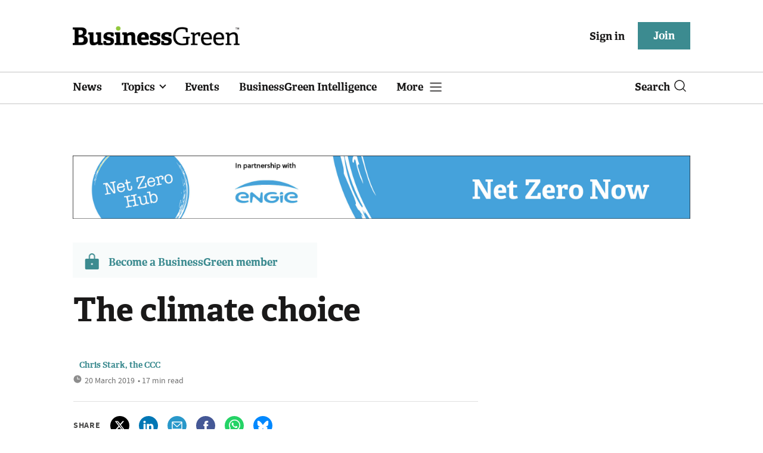

--- FILE ---
content_type: image/svg+xml
request_url: https://assets.kreatio.net/bgn_redesign/svg/Bluesky_Icon_Circle.svg
body_size: 376
content:
<svg width="32" height="32" viewBox="0 0 32 32" fill="none" xmlns="http://www.w3.org/2000/svg">
<g clip-path="url(#clip0_1925_29)">
<path d="M16 32C24.8366 32 32 24.8366 32 16C32 7.16344 24.8366 0 16 0C7.16344 0 0 7.16344 0 16C0 24.8366 7.16344 32 16 32Z" fill="url(#paint0_linear_1925_29)"/>
<g clip-path="url(#clip1_1925_29)">
<path d="M19.951 17.379C19.8413 17.3685 19.7316 17.3529 19.6272 17.3372C19.7369 17.3529 19.8465 17.3633 19.951 17.379Z" fill="white"/>
<path d="M16.0396 15.1751C15.1884 13.5197 12.8699 10.4335 10.7132 8.91392C8.65048 7.45176 7.86196 7.70764 7.34498 7.93741C6.74968 8.20895 6.64001 9.12803 6.64001 9.66589C6.64001 10.2038 6.93767 14.0941 7.13088 14.7417C7.76797 16.8827 10.0395 17.6086 12.1283 17.3788C12.2328 17.3631 12.3424 17.3475 12.4521 17.337C12.3424 17.3527 12.238 17.3683 12.1283 17.3788C9.06302 17.8331 6.34236 18.9506 9.91421 22.9246C13.8412 26.9925 15.2929 22.0525 16.0396 19.5511C16.7864 22.0525 17.648 26.8149 22.0971 22.9246C25.4392 19.5511 23.0162 17.8331 19.9509 17.3788C19.8412 17.3683 19.7316 17.3527 19.6271 17.337C19.7368 17.3527 19.8465 17.3631 19.9509 17.3788C22.0397 17.6138 24.3113 16.8879 24.9483 14.7417C25.1416 14.0941 25.4392 10.209 25.4392 9.66589C25.4392 9.1228 25.3296 8.20895 24.7342 7.93741C24.2173 7.70242 23.4287 7.45176 21.3661 8.9087C19.2094 10.4283 16.8908 13.5145 16.0396 15.1699V15.1751Z" fill="white"/>
</g>
</g>
<defs>
<linearGradient id="paint0_linear_1925_29" x1="16" y1="0" x2="16" y2="32" gradientUnits="userSpaceOnUse">
<stop stop-color="#0088FE"/>
</linearGradient>
<clipPath id="clip0_1925_29">
<rect width="32" height="32" fill="white"/>
</clipPath>
<clipPath id="clip1_1925_29">
<rect width="18.7992" height="16.7104" fill="white" transform="translate(6.64001 7.76)"/>
</clipPath>
</defs>
</svg>
